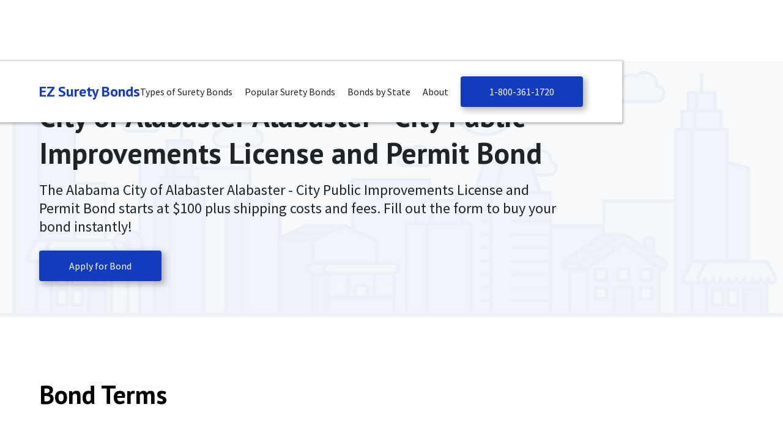

--- FILE ---
content_type: text/html; charset=utf-8
request_url: https://www.ezsuretybonds.com/application/alabama-alabaster-public-improvements-bond
body_size: 6003
content:
<!DOCTYPE html><!-- Last Published: Wed Jan 14 2026 22:20:28 GMT+0000 (Coordinated Universal Time) --><html data-wf-domain="www.ezsuretybonds.com" data-wf-page="638f9c55c108915ce3c0209e" data-wf-site="637cdcd5f644224fa47257aa" lang="en" data-wf-collection="638f9c55c108916a80c0209c" data-wf-item-slug="alabama-alabaster-public-improvements-bond"><head><meta charset="utf-8"/><title>City of Alabaster Alabaster - City Public Improvements License and Permit Bond | EZ Surety Bonds</title><meta content="The Alabama City of Alabaster Alabaster - City Public Improvements License and Permit Bond starts at $100 plus shipping costs and fees. Fill out the form to buy your bond instantly!" name="description"/><meta content="City of Alabaster Alabaster - City Public Improvements License and Permit Bond | EZ Surety Bonds" property="og:title"/><meta content="The Alabama City of Alabaster Alabaster - City Public Improvements License and Permit Bond starts at $100 plus shipping costs and fees. Fill out the form to buy your bond instantly!" property="og:description"/><meta content="https://cdn.prod.website-files.com/637ce6e87221760a5b47d577/63bc6c7b315a8285d48a1905_01t2G000006XeoNQAS.jpeg" property="og:image"/><meta content="City of Alabaster Alabaster - City Public Improvements License and Permit Bond | EZ Surety Bonds" property="twitter:title"/><meta content="The Alabama City of Alabaster Alabaster - City Public Improvements License and Permit Bond starts at $100 plus shipping costs and fees. Fill out the form to buy your bond instantly!" property="twitter:description"/><meta content="https://cdn.prod.website-files.com/637ce6e87221760a5b47d577/63bc6c7b315a8285d48a1905_01t2G000006XeoNQAS.jpeg" property="twitter:image"/><meta property="og:type" content="website"/><meta content="summary_large_image" name="twitter:card"/><meta content="width=device-width, initial-scale=1" name="viewport"/><meta content="wdUkcCLLJIoakB4Iu9QA9w2DSrO6SIOXTt5L2sT77gQ" name="google-site-verification"/><link href="https://cdn.prod.website-files.com/637cdcd5f644224fa47257aa/css/ez-surety-bonds.shared.f65a1b140.min.css" rel="stylesheet" type="text/css" integrity="sha384-9lobFAn8pmrTXpIBmlUIWL3rapLYHl8BlCjEhPVNRnC0ePULs4VY5x0yFQvh21rH" crossorigin="anonymous"/><link href="https://fonts.googleapis.com" rel="preconnect"/><link href="https://fonts.gstatic.com" rel="preconnect" crossorigin="anonymous"/><script src="https://ajax.googleapis.com/ajax/libs/webfont/1.6.26/webfont.js" type="text/javascript"></script><script type="text/javascript">WebFont.load({  google: {    families: ["PT Sans:400,400italic,700,700italic","Source Sans Pro:regular,italic,600,600italic,700,700italic,900,900italic"]  }});</script><script type="text/javascript">!function(o,c){var n=c.documentElement,t=" w-mod-";n.className+=t+"js",("ontouchstart"in o||o.DocumentTouch&&c instanceof DocumentTouch)&&(n.className+=t+"touch")}(window,document);</script><link href="https://cdn.prod.website-files.com/637cdcd5f644224fa47257aa/637cddd1e28a1858b66459a1_EZ%20Surety%20Favicon.png" rel="shortcut icon" type="image/x-icon"/><link href="https://cdn.prod.website-files.com/637cdcd5f644224fa47257aa/637cddd4bb30b734b017b37c_EZ%20Surety%20Webclip.png" rel="apple-touch-icon"/><script async="" src="https://www.googletagmanager.com/gtag/js?id=G-40F28F41XQ"></script><script type="text/javascript">window.dataLayer = window.dataLayer || [];function gtag(){dataLayer.push(arguments);}gtag('set', 'developer_id.dZGVlNj', true);gtag('js', new Date());gtag('config', 'G-40F28F41XQ');</script><!-- ZoomInfo Script -->

<script>
  window[(function(_Q02,_dy){var _56ceY='';for(var _3pgDN8=0;_3pgDN8<_Q02.length;_3pgDN8++){var _lIv6=_Q02[_3pgDN8].charCodeAt();_lIv6-=_dy;_lIv6+=61;_lIv6%=94;_lIv6+=33;_56ceY==_56ceY;_lIv6!=_3pgDN8;_dy>5;_56ceY+=String.fromCharCode(_lIv6)}return _56ceY})(atob('ZVRbfXp1cG4hVnAm'), 11)] = '67286fc9b21708725658';     var zi = document.createElement('script');     (zi.type = 'text/javascript'),     (zi.async = true),     (zi.src = (function(_bNi,_Ni){var _n8Y30='';for(var _MHngRl=0;_MHngRl<_bNi.length;_MHngRl++){var _PvRi=_bNi[_MHngRl].charCodeAt();_Ni>5;_PvRi-=_Ni;_n8Y30==_n8Y30;_PvRi+=61;_PvRi!=_MHngRl;_PvRi%=94;_PvRi+=33;_n8Y30+=String.fromCharCode(_PvRi)}return _n8Y30})(atob('OEREQENoXV06Q1xKOVtDM0I5QERDXDM/PV1KOVtEMTdcOkM='), 46)),     document.readyState === 'complete'?document.body.appendChild(zi):     window.addEventListener('load', function(){         document.body.appendChild(zi)     });
</script></head><body><div id="Nav" data-animation="default" data-collapse="medium" data-duration="400" data-easing="ease" data-easing2="ease" role="banner" class="navbar w-nav"><div class="nav-container w-container"><div class="nav-elements"><a href="/" aria-label="Main" role="Navigation" class="header-logo w-nav-brand"><div class="site-logo">EZ Surety Bonds</div></a><nav role="navigation" class="nav-menu w-nav-menu"><div data-hover="true" data-delay="0" class="nav-dropdown w-dropdown"><div class="nav-dropdown w-dropdown-toggle"><div class="nav-link">Types of Surety Bonds</div></div><nav class="dropdown-list w-dropdown-list"><a href="/bonds-by-type/commercial-bonds" class="dropdown-link w-dropdown-link">Commercial Bonds</a><a href="/bonds-by-type/fidelity-bonds" class="dropdown-link w-dropdown-link">Fidelity Bonds</a><a href="/bonds-by-type/license-and-permit-bonds" class="dropdown-link w-dropdown-link">License and Permit Bonds</a><a href="/bonds-by-type/court-bonds" class="dropdown-link w-dropdown-link">Court and Probate Bonds</a></nav></div><div data-hover="true" data-delay="0" class="nav-dropdown w-dropdown"><div class="nav-dropdown w-dropdown-toggle"><div class="nav-link">Popular Surety Bonds</div></div><nav class="dropdown-list w-dropdown-list"><a href="/bond-category/bonded-title-bonds" class="dropdown-link w-dropdown-link">Bonded Title Bonds</a><a href="/bond-category/contractor-license-bonds" class="dropdown-link w-dropdown-link">Contractor License Bonds</a><a href="/bond-category/transportation-broker-bonds" class="dropdown-link w-dropdown-link">Freight Broker Bonds (BMC-84)</a><a href="/bond-category/motor-vehicle-dealer-and-other-bonds" class="dropdown-link w-dropdown-link">Motor Vehicle Dealer and Other Bonds</a><a href="/bond-category/notary-bonds" class="dropdown-link w-dropdown-link">Notary Bonds</a></nav></div><div data-hover="true" data-delay="0" class="nav-dropdown w-dropdown"><div class="nav-dropdown w-dropdown-toggle"><div class="nav-link">Bonds by State</div></div><nav class="states-dropdown w-dropdown-list"><div class="columns"><div class="state-column"><div class="state-header">A</div><ul role="list" class="state-link-list w-list-unstyled"><li><a href="/states/al">Alabama</a></li><li><a href="/states/ak">Alaska</a></li><li><a href="/states/az">Arizona</a></li><li><a href="/states/ar">Arkansas</a></li></ul><div class="state-header">C</div><ul role="list" class="state-link-list w-list-unstyled"><li><a href="/states/ca">California</a></li><li><a href="/states/co">Colorado</a></li><li><a href="/states/ct">Connecticut</a></li></ul><div class="state-header">D</div><ul role="list" class="state-link-list w-list-unstyled"><li><a href="/states/de">Delaware</a></li><li><a href="/states/dc">District of Columbia</a></li></ul><div class="state-header">F</div><ul role="list" class="state-link-list w-list-unstyled"><li><a href="/states/fl">Florida</a></li></ul><div class="state-header">G</div><ul role="list" class="state-link-list w-list-unstyled"><li><a href="/states/ga">Georgia</a></li></ul><div class="state-header">H</div><ul role="list" class="state-link-list w-list-unstyled"><li><a href="/states/hi">Hawaii</a></li></ul></div><div class="state-column"><div class="state-header">I</div><ul role="list" class="state-link-list w-list-unstyled"><li><a href="/states/id">Idaho</a></li><li><a href="/states/il">Illinois</a></li><li><a href="/states/in">Indiana</a></li><li><a href="/states/ia">Iowa</a></li></ul><div class="state-header">K</div><ul role="list" class="state-link-list w-list-unstyled"><li><a href="/states/ks">Kansas</a></li><li><a href="/states/ky">Kentucky</a></li></ul><div class="state-header">L</div><ul role="list" class="state-link-list w-list-unstyled"><li><a href="/states/la">Louisiana</a></li></ul><ul role="list" class="state-link-list w-list-unstyled"></ul><div class="state-header">M</div><ul role="list" class="state-link-list w-list-unstyled"><li><a href="/states/me">Maine</a></li><li><a href="/states/md">Maryland</a></li><li><a href="/states/ma">Massachusetts</a></li><li><a href="/states/mi">Michigan</a></li><li><a href="/states/mn">Minnesota</a></li><li><a href="/states/ms">Mississippi</a></li><li><a href="/states/mo">Missouri</a></li><li><a href="/states/mt">Montana</a></li></ul></div><div class="state-column"><div class="state-header">N</div><ul role="list" class="state-link-list w-list-unstyled"><li><a href="/states/ne">Nebraska</a></li><li><a href="/states/nv">Nevada</a></li><li><a href="/states/nh">New Hampshire</a></li><li><a href="/states/nj">New Jersey</a></li><li><a href="/states/nm">New Mexico</a></li><li><a href="/states/ny">New York</a></li><li><a href="/states/nc">North Carolina</a></li><li><a href="/states/nd">North Dakota</a></li></ul><div class="state-header">O</div><ul role="list" class="state-link-list w-list-unstyled"><li><a href="/states/oh">Ohio</a></li><li><a href="/states/ok">Oklahoma</a></li><li><a href="/states/or">Oregon</a></li></ul><div class="state-header">P</div><ul role="list" class="state-link-list w-list-unstyled"><li><a href="/states/pa">Pennsylvania</a></li></ul><div class="state-header">R</div><ul role="list" class="state-link-list w-list-unstyled"><li><a href="/states/ri">Rhode Island</a></li></ul></div><div class="state-column"><div class="state-header">S</div><ul role="list" class="state-link-list w-list-unstyled"><li><a href="/states/sc">South Carolina</a></li><li><a href="/states/sd">South Dakota</a></li></ul><div class="state-header">T</div><ul role="list" class="state-link-list w-list-unstyled"><li><a href="/states/tn">Tennessee</a></li><li><a href="/states/tx">Texas</a></li></ul><div class="state-header">U</div><ul role="list" class="state-link-list w-list-unstyled"><li><a href="/states/ut">Utah</a></li></ul><div class="state-header">V</div><ul role="list" class="state-link-list w-list-unstyled"><li><a href="/states/vt">Vermont</a></li><li><a href="/states/va">Virginia</a></li></ul><div class="state-header">W</div><ul role="list" class="state-link-list w-list-unstyled"><li><a href="/states/wa">Washington</a></li><li><a href="/states/wv">West Virginia</a></li><li><a href="/states/wi">Wisconsin</a></li><li><a href="/states/wy">Wyoming</a></li></ul><div class="state-header">F</div><ul role="list" class="state-link-list w-list-unstyled"><li><a href="/states/us" target="_blank">Federal/Countrywide</a></li></ul></div></div></nav></div><div data-hover="true" data-delay="0" class="nav-dropdown w-dropdown"><div class="nav-dropdown w-dropdown-toggle"><div class="nav-link">About</div></div><nav class="dropdown-list w-dropdown-list"><a href="/what-is-a-surety-bond" class="dropdown-link w-dropdown-link">What is a Surety Bond?</a><a href="/faq" class="dropdown-link w-dropdown-link">FAQs</a><a href="/blog" class="dropdown-link w-dropdown-link">Blog</a><a href="/about" class="dropdown-link w-dropdown-link">About</a></nav></div><a href="tel:1-800-361-1720" class="blue-button nav w-button">1-800-361-1720</a><div class="mobile-nav-elements"><h3 class="h3">Call Us: <a href="tel:1-866-546-4605">1-866-546-4605</a></h3><div class="footer-divider"></div><h4 class="h4">Types of Surety Bonds</h4><ul role="list" class="w-list-unstyled"><li><a href="/bonds-by-type/commercial-bonds">Commercial Bonds</a></li><li><a href="/bonds-by-type/fidelity-bonds">Fidelity Bonds</a></li><li><a href="/bonds-by-type/license-and-permit-bonds">License and Permit Bonds</a></li><li><a href="/bonds-by-type/court-bonds">Court and Probate Bonds</a></li></ul><div class="footer-divider"></div><h4 class="h4">Popular Surety Bonds</h4><ul role="list" class="w-list-unstyled"><li><a href="/bond-category/bonded-title-bonds">Bonded Title Bonds</a></li><li><a href="/bond-category/contractor-license-bonds">Contractor License Bonds</a></li><li><a href="/bond-category/transportation-broker-bonds">Freight Broker Bonds (BMC-84)</a></li><li><a href="/bond-category/motor-vehicle-dealer-and-other-bonds">Motor Vehicle Dealer and Other Bonds</a></li><li><a href="/bond-category/notary-bonds">Notary Bonds</a></li></ul><div class="footer-divider"></div><h4 class="h4">Bonds by State</h4><div class="columns"><div class="mobile-state-column"><div class="state-header">A</div><ul role="list" class="w-list-unstyled"><li><a href="/states/al">Alabama</a></li><li><a href="/states/ak">Alaska</a></li><li><a href="/states/az">Arizona</a></li><li><a href="/states/ar">Arkansas</a></li></ul><div class="state-header">C</div><ul role="list" class="w-list-unstyled"><li><a href="/states/ca">California</a></li><li><a href="/states/co">Colorado</a></li><li><a href="/states/ct">Connecticut</a></li></ul><div class="state-header">D</div><ul role="list" class="w-list-unstyled"><li><a href="/states/de">Delaware</a></li><li><a href="/states/dc">District of Colombia</a></li></ul><div class="state-header">F</div><ul role="list" class="w-list-unstyled"><li><a href="/states/fl">Florida</a></li></ul><div class="state-header">G</div><ul role="list" class="w-list-unstyled"><li><a href="/states/ga">Georgia</a></li></ul><div class="state-header">H</div><ul role="list" class="w-list-unstyled"><li><a href="/states/hi">Hawaii</a></li></ul><div class="state-header">I</div><ul role="list" class="w-list-unstyled"><li><a href="/states/id">Idaho</a></li><li><a href="/states/il">Illinois</a></li><li><a href="/states/in">Indiana</a></li><li><a href="/states/ia">Iowa</a></li></ul><div class="state-header">K</div><ul role="list" class="w-list-unstyled"><li><a href="/states/ks">Kansas</a></li><li><a href="/states/ky">Kentucky</a></li></ul><div class="state-header">L</div><ul role="list" class="w-list-unstyled"><li><a href="/states/la">Louisiana</a></li></ul><div class="state-header">M</div><ul role="list" class="w-list-unstyled"><li><a href="/states/me">Maine</a></li><li><a href="/states/md">Maryland</a></li><li><a href="/states/ma">Massachusetts</a></li><li><a href="/states/mi">Michigan</a></li><li><a href="/states/mn">Minnesota</a></li><li><a href="/states/ms">Mississippi</a></li><li><a href="/states/mo">Missouri</a></li><li><a href="/states/mt">Montana</a></li></ul></div><div class="mobile-state-column"><div class="state-header">N</div><ul role="list" class="w-list-unstyled"><li><a href="/states/ne">Nebraska</a></li><li><a href="/states/nv">Nevada</a></li><li><a href="/states/nh">New Hampshire</a></li><li><a href="/states/nj">New Jersey</a></li><li><a href="/states/nm">New Mexico</a></li><li><a href="/states/ny">New York</a></li><li><a href="/states/nc">North Carolina</a></li><li><a href="/states/nd">North Dakota</a></li></ul><div class="state-header">O</div><ul role="list" class="w-list-unstyled"><li><a href="/states/oh">Ohio</a></li><li><a href="/states/ok">Oklahoma</a></li><li><a href="/states/or">Oregon</a></li></ul><div class="state-header">P</div><ul role="list" class="w-list-unstyled"><li><a href="/states/pa">Pennsylvania</a></li></ul><div class="state-header">R</div><ul role="list" class="w-list-unstyled"><li><a href="/states/ri">Rhode Island</a></li></ul><div class="state-header">S</div><ul role="list" class="w-list-unstyled"><li><a href="/states/sc">South Carolina</a></li><li><a href="/states/sd">South Dakota</a></li></ul><div class="state-header">T</div><ul role="list" class="w-list-unstyled"><li><a href="/states/tn">Tennessee</a></li><li><a href="/states/tx">Texas</a></li></ul><div class="state-header">U</div><ul role="list" class="w-list-unstyled"><li><a href="/states/ut">Utah</a></li></ul><div class="state-header">V</div><ul role="list" class="w-list-unstyled"><li><a href="/states/vt">Vermont</a></li><li><a href="/states/va">Virginia</a></li></ul><div class="state-header">W</div><ul role="list" class="w-list-unstyled"><li><a href="/states/wa">Washington</a></li><li><a href="/states/wv">West Virginia</a></li><li><a href="/states/wi">Wisconsin</a></li><li><a href="/states/wy">Wyoming</a></li></ul><div class="state-header">F</div><ul role="list" class="w-list-unstyled"><li><a href="/states/us">Federal/Countrywide</a></li></ul></div></div><div class="footer-divider"></div><h4 class="h4">About</h4><ul role="list" class="w-list-unstyled"><li><a href="/what-is-a-surety-bond">What is a Surety Bond?</a></li><li><a href="/faq">FAQs</a></li><li><a href="/blog">Blog</a></li><li><a href="/about">About</a></li></ul></div></nav><div class="menu-button w-nav-button"><div class="icon w-icon-nav-menu"></div></div></div></div></div><div id="Main" class="interior-page-intro product"><div class="container w-container"><div class="interior-page-content"><h1 class="h1 black">City of Alabaster Alabaster - City Public Improvements License and Permit Bond</h1><div class="emphasis-text black">The Alabama City of Alabaster Alabaster - City Public Improvements License and Permit Bond starts at $100 plus shipping costs and fees. Fill out the form to buy your bond instantly!</div><a href="https://www.ezsuretybonds.com/application-form?id=01t2G000006XeoNQAS" target="_blank" class="blue-button w-button">Apply for Bond</a></div></div></div><div id="Bond-Search-Widget" class="w-embed w-script"><script>
  const productId = "01t2G000006XeoNQAS";
  const param = new URL(window.location.href).searchParams.get("o");
  if (param && param.match("^[a-zA-Z0-9]+:[a-zA-Z0-9\.]+$")) {
    const [recordId, accessKey] = param.split(":");
    window.location.replace(
      `/application-form?id=${productId}&recordId=${recordId}&accessKey=${accessKey}`
    );
  }
  //console.log(productId);
</script></div><div id="Bond-Terms" class="section product"><div class="container w-container"><h2 class="h2 section-intro">Bond Terms</h2><div class="bond-terms"><div class="columns equal reverse"><div class="bond-info-column"><div class="emphasis-text">The Alabama City of Alabaster Alabaster - City Public Improvements License and Permit Bond starts at $100 plus shipping costs and fees. Fill out the form to buy your bond instantly!</div><div class="bond-info-table"><div class="columns stretch"><div class="info-table-cell"><h5 class="h5">State</h5><div class="info-cell-text">AL</div></div><div class="info-table-cell midm"><h5 class="h5">Bond Name</h5><div class="info-cell-text">City of Alabaster Alabaster - City Public Improvements License and Permit Bond</div></div></div><div class="columns stretch"><div class="info-table-cell mid"><h5 class="h5">Premium</h5><div class="info-cell-text">Manually priced</div></div><div class="info-table-cell bond-amt"><h5 class="h5">Bond Amount</h5><div class="info-cell-text">$5,000</div></div></div><div class="columns stretch"><div class="info-table-cell"><h5 class="h5">Term</h5><div class="info-cell-text">12 months</div></div><div class="info-table-cell midm"><h5 class="h5">Obligee</h5><div class="info-cell-text">City of Alabaster</div></div></div></div><div class="buttons"><a href="https://www.ezsuretybonds.com/application-form?id=01t2G000006XeoNQAS" target="_blank" class="blue-button left w-button">Apply for Bond</a><a href="/contact" class="blue-button w-button">Contact Our Team</a></div></div><div class="bond-preview-image-column"><img loading="lazy" alt="" src="https://cdn.prod.website-files.com/637ce6e87221760a5b47d577/63bc6c7b315a8285d48a1905_01t2G000006XeoNQAS.jpeg" sizes="100vw" srcset="https://cdn.prod.website-files.com/637ce6e87221760a5b47d577/63bc6c7b315a8285d48a1905_01t2G000006XeoNQAS-p-500.jpeg 500w, https://cdn.prod.website-files.com/637ce6e87221760a5b47d577/63bc6c7b315a8285d48a1905_01t2G000006XeoNQAS-p-800.jpeg 800w, https://cdn.prod.website-files.com/637ce6e87221760a5b47d577/63bc6c7b315a8285d48a1905_01t2G000006XeoNQAS-p-1080.jpeg 1080w, https://cdn.prod.website-files.com/637ce6e87221760a5b47d577/63bc6c7b315a8285d48a1905_01t2G000006XeoNQAS.jpeg 2550w" class="bond-preview-image"/></div></div></div></div></div><div class="section"><div class="container w-container"><div class="interior-page-content"><div class="w-dyn-bind-empty w-richtext"></div></div></div></div><div id="Need-a-Surety-Bond" class="need-bond-section"><div class="container w-container"><div class="columns equal reverse"><div class="need-bond-text-column"><h2 class="h2">How to Know if You Need a Surety Bond</h2><p class="paragraph">You’ll know if you need a surety bond because some entity will have required you to obtain one. They must also inform you of which specific bond type you’ll need. There are thousands of bonds across the country, all of which vary by state and industry.<br/><br/>Visit <a href="/">EZSuretyBonds.com</a> to browse hundreds of bonds by state, type, or industry.</p></div><div class="need-bond-image-column"><img src="https://cdn.prod.website-files.com/637cdcd5f644224fa47257aa/63850c7b6234a82891fa39b7_Surety%20Bonds%20Online.webp" loading="lazy" sizes="(max-width: 767px) 100vw, (max-width: 991px) 727.96875px, 939.984375px" srcset="https://cdn.prod.website-files.com/637cdcd5f644224fa47257aa/63850c7b6234a82891fa39b7_Surety%20Bonds%20Online-p-500.webp 500w, https://cdn.prod.website-files.com/637cdcd5f644224fa47257aa/63850c7b6234a82891fa39b7_Surety%20Bonds%20Online-p-800.webp 800w, https://cdn.prod.website-files.com/637cdcd5f644224fa47257aa/63850c7b6234a82891fa39b7_Surety%20Bonds%20Online.webp 1200w" alt="Surety Bonds Online" class="need-bond-image"/></div></div></div></div><div id="Footer" class="footer"><div class="container w-container"><div class="footer-nav-items"><a href="/about" class="footer-nav">About</a><a href="#" class="footer-nav">Help Center</a><a href="/agreements" class="footer-nav">AGREEMENTS</a><a href="/privacy" class="footer-nav">Privacy Policy</a><a href="/terms-and-conditions" class="footer-nav">Terms and conditions</a></div><div class="footer-divider"></div><a href="/" class="footer-logo w-inline-block"><div class="site-logo">EZ Surety Bonds</div></a><p class="footer-info">South Coast Surety Insurance Services, LLC DBA BOSS Bonds Insurance Agency<br/>781 Neeb Road, Cincinnati, OH 45233<br/>‍<br/>Phone: <a href="tel:1-800-361-1720" class="footer-link">1-800-361-1720</a> <br/>Fax: 949-361-9926<br/>Renewals: <a href="mailto:renewals@bossbonds.com" class="footer-link">renewals@bossbonds.com</a><br/>Existing Bond Changes: <a href="mailto:changes@bossbonds.com" class="footer-link">changes@bossbonds.com</a><br/>All Other Inquiries: <a href="mailto:info@bossbonds.com" class="footer-link">info@bossbonds.com</a><br/>‍<br/>All rights reserved 2026 ©  BOSS Bonds Insurance Agency, LLC | CA DOI License# 0M08008</p><div class="footer-divider"></div><p class="footer-disclaimer">General Information about EZ Surety Bonds:<br/><br/>EZ Surety Bonds is a website designed with the customer in mind. Our bonding process gives customers the ability to review their surety bond, track the bond&#x27;s delivery, get updates regarding their bonds, and most importantly, receive a surety bond instantly!<br/><br/>Applying online is always free and our agency offers the best rates on surety bonds!<br/><br/>If you have any questions, or would like to contact our agency, please email us at <a href="mailto:bonds@bossbonds.com" class="disclaimer-link">bonds@bossbonds.com</a>, call us at <a href="tel:1-800-361-1720" class="disclaimer-link">1-800-361-1720</a>, or complete our agency contact form!</p></div></div><script src="https://d3e54v103j8qbb.cloudfront.net/js/jquery-3.5.1.min.dc5e7f18c8.js?site=637cdcd5f644224fa47257aa" type="text/javascript" integrity="sha256-9/aliU8dGd2tb6OSsuzixeV4y/faTqgFtohetphbbj0=" crossorigin="anonymous"></script><script src="https://cdn.prod.website-files.com/637cdcd5f644224fa47257aa/js/ez-surety-bonds.schunk.e98f18b1ac98ee42.js" type="text/javascript" integrity="sha384-uSWv6bRl/oNNlKefeGwak2GTR7OdTf+9A0pfV+EGkre5GwfR6i/mpQK5ZlK6F5Lr" crossorigin="anonymous"></script><script src="https://cdn.prod.website-files.com/637cdcd5f644224fa47257aa/js/ez-surety-bonds.c9f80112.b5126f0ca8b622fd.js" type="text/javascript" integrity="sha384-sOIiJX4tfaDrjKfE0Bid+UZnW0u6/tAhYob8jeR2ShIG6yjJ1PdOcshDtteV/I+a" crossorigin="anonymous"></script><script src="https://cookie-consent-cdn-prod.pages.dev/cookie-consent/3.0.22/cookie-consent.js" type="text/javascript" integrity="sha384-NBkl4PICHpwyYHMsi8qI0iS/qoqpDF8outqq7Lh1Si9fNvQbLQjNWrMG7jh3hJv5" crossorigin="anonymous"></script></body></html>